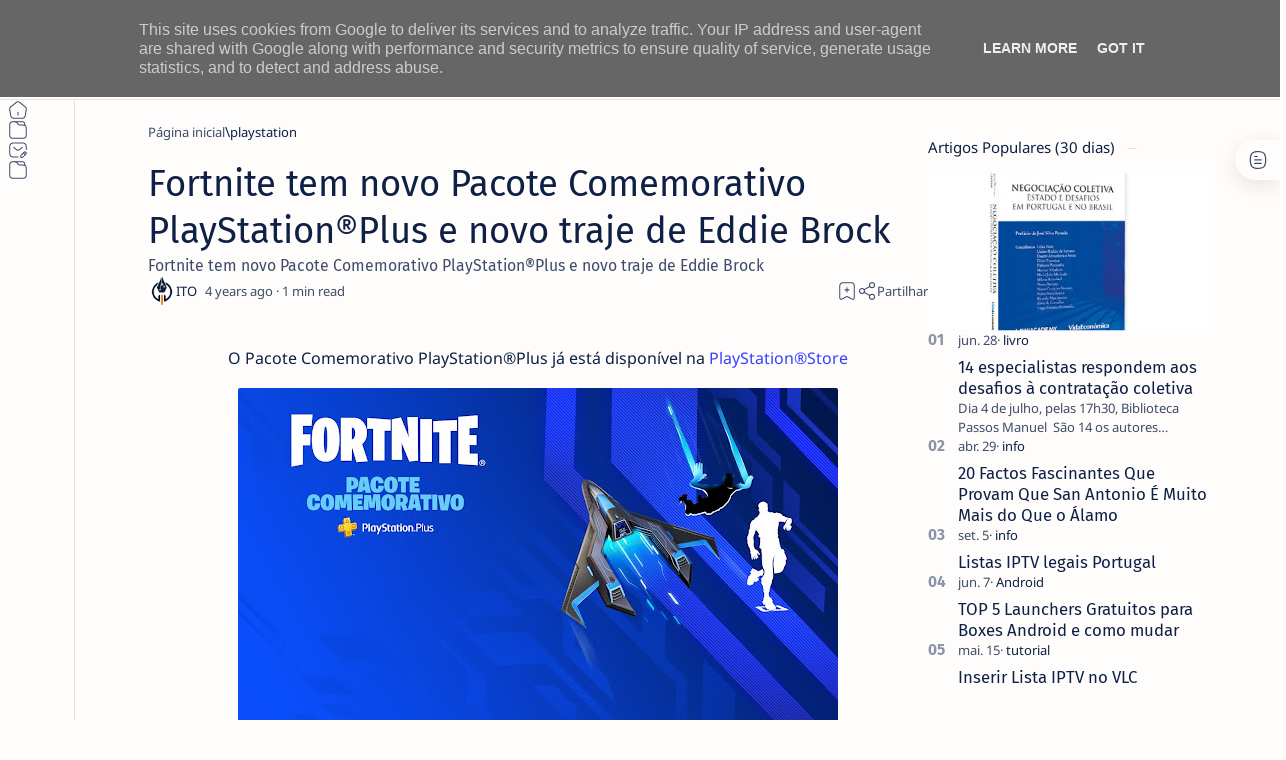

--- FILE ---
content_type: text/html; charset=utf-8
request_url: https://www.google.com/recaptcha/api2/aframe
body_size: 267
content:
<!DOCTYPE HTML><html><head><meta http-equiv="content-type" content="text/html; charset=UTF-8"></head><body><script nonce="bkxOsjEN7awkw7F97wJnYw">/** Anti-fraud and anti-abuse applications only. See google.com/recaptcha */ try{var clients={'sodar':'https://pagead2.googlesyndication.com/pagead/sodar?'};window.addEventListener("message",function(a){try{if(a.source===window.parent){var b=JSON.parse(a.data);var c=clients[b['id']];if(c){var d=document.createElement('img');d.src=c+b['params']+'&rc='+(localStorage.getItem("rc::a")?sessionStorage.getItem("rc::b"):"");window.document.body.appendChild(d);sessionStorage.setItem("rc::e",parseInt(sessionStorage.getItem("rc::e")||0)+1);localStorage.setItem("rc::h",'1768980602738');}}}catch(b){}});window.parent.postMessage("_grecaptcha_ready", "*");}catch(b){}</script></body></html>